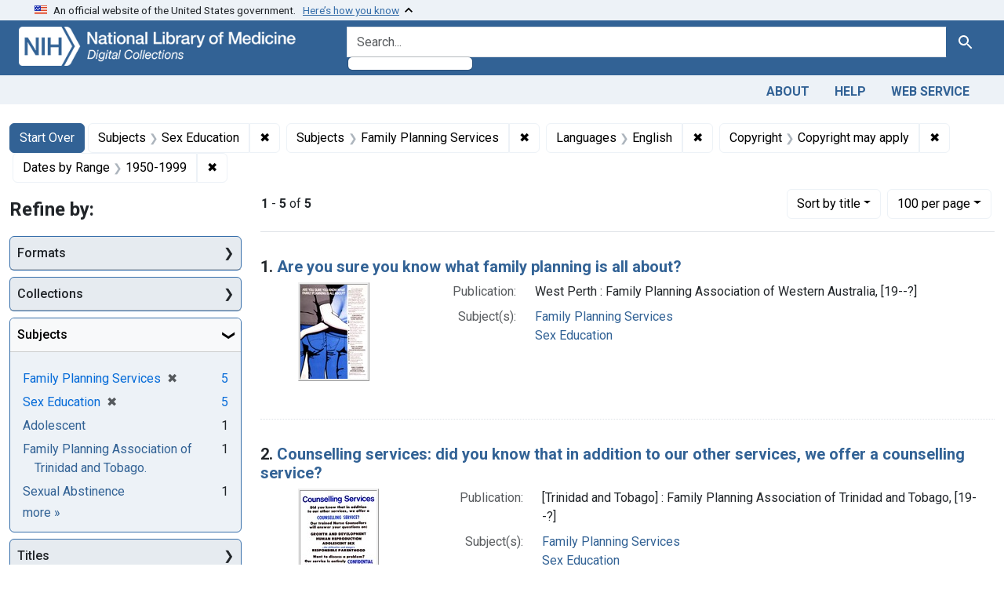

--- FILE ---
content_type: text/html; charset=utf-8
request_url: https://collections.nlm.nih.gov/?f%5Bdrep2.language%5D%5B%5D=English&f%5Bdrep2.rightsFacet%5D%5B%5D=Copyright+may+apply&f%5Bdrep2.subjectAggregate%5D%5B%5D=Sex+Education&f%5Bdrep2.subjectAggregate%5D%5B%5D=Family+Planning+Services&f%5BdrepX.yearStartInt%5D%5B%5D=1900&f%5Bexample_query_facet_field%5D%5B%5D=years_1950&per_page=100&sort=drep3.titleSortForm+asc
body_size: 63863
content:

<!DOCTYPE html>
<html class="no-js" lang="en">
  <head>
    <meta charset="utf-8">
    <meta http-equiv="Content-Type" content="text/html; charset=utf-8">
    <meta name="viewport" content="width=device-width, initial-scale=1, shrink-to-fit=no">

    <title>Subjects: Sex Education and Family Planning Services / Languages: English / Copyright: Copyright may apply / Dates by Range: 1950-1999 - Digital Collections - National Library of Medicine Search Results</title>
    <script>
      document.querySelector('html').classList.remove('no-js');
    </script>
    <link href="https://collections.nlm.nih.gov/catalog/opensearch.xml" title="Digital Collections - National Library of Medicine" type="application/opensearchdescription+xml" rel="search" />
    <link rel="icon" type="image/x-icon" href="/assets/favicon-b8c01de62c74f0e46699ba411684c7102e20d583c37508a74752f5a737bd2a5c.ico" />
    <link rel="stylesheet" href="/assets/application-624872d75f01824887c553dc7f60b048da745266d14aa4fd754b4ca320e60de9.css" media="all" data-turbo-track="reload" />
      <script type="importmap" data-turbo-track="reload">{
  "imports": {
    "application": "/assets/application-1c4b701ec375046d9dcd62cbb577df29fd0bcd06fb8f2e5d3da4edef1f0b76e4.js",
    "@hotwired/turbo-rails": "/assets/turbo.min-c85b4c5406dd49df1f63e03a5b07120d39cc3e33bc2448f5e926b80514f9dfc8.js",
    "@hotwired/stimulus": "/assets/stimulus.min-dd364f16ec9504dfb72672295637a1c8838773b01c0b441bd41008124c407894.js",
    "@hotwired/stimulus-loading": "/assets/stimulus-loading-3576ce92b149ad5d6959438c6f291e2426c86df3b874c525b30faad51b0d96b3.js",
    "@github/auto-complete-element": "https://cdn.skypack.dev/@github/auto-complete-element",
    "@popperjs/core": "https://ga.jspm.io/npm:@popperjs/core@2.11.6/dist/umd/popper.min.js",
    "bootstrap": "https://ga.jspm.io/npm:bootstrap@5.2.2/dist/js/bootstrap.js",
    "chart.js": "https://ga.jspm.io/npm:chart.js@4.2.0/dist/chart.js",
    "@kurkle/color": "https://ga.jspm.io/npm:@kurkle/color@0.3.2/dist/color.esm.js",
    "blacklight/bookmark_toggle": "/assets/blacklight/bookmark_toggle-97b6e8357b4b80f49f7978d752d5b6e7e7f728fe9415742ab71b74418d689fad.js",
    "blacklight/button_focus": "/assets/blacklight/button_focus-9e15a08a7a1886d78f54ed5d25655a8a07a535dcdd4de584da5c6c6d47e4188c.js",
    "blacklight/checkbox_submit": "/assets/blacklight/checkbox_submit-7487e8aab30e3b1509ab58ee473b9a886d755332ade14642ecd98b4cff0c72ef.js",
    "blacklight/core": "/assets/blacklight/core-65db34d8f13f026bcc00abf2dc79a6d61c981f588e6e43b8ea002108656b0ae2.js",
    "blacklight": "/assets/blacklight/index-267e64c5525f71bbc998c7dcc67340a3a40ae3464988e067f0a65d7a8f5f58b3.js",
    "blacklight/modal": "/assets/blacklight/modal-68610e6a319400c036afd544e8c05c9d5cf1b64c06ec2f06c0e94e3952366553.js",
    "blacklight/modalForm": "/assets/blacklight/modalForm-02d8c117d37bf34110a491a76d0889980cb960ebfe1c1c2445e9de64e8637fee.js",
    "blacklight/search_context": "/assets/blacklight/search_context-73898e17aacbe00701917cb30c8edf9f3294ca3fa857f99e393bde1000dc4984.js",
    "blacklight-range-limit": "/assets/blacklight-range-limit/index-c720a19fcc320a3b6c8c7d971ec8b00fd470d7478346681356d611777b93f295.js",
    "controllers/application": "/assets/controllers/application-368d98631bccbf2349e0d4f8269afb3fe9625118341966de054759d96ea86c7e.js",
    "controllers/hello_controller": "/assets/controllers/hello_controller-549135e8e7c683a538c3d6d517339ba470fcfb79d62f738a0a089ba41851a554.js",
    "controllers": "/assets/controllers/index-2db729dddcc5b979110e98de4b6720f83f91a123172e87281d5a58410fc43806.js"
  }
}</script>
<link rel="modulepreload" href="/assets/application-1c4b701ec375046d9dcd62cbb577df29fd0bcd06fb8f2e5d3da4edef1f0b76e4.js">
<link rel="modulepreload" href="/assets/turbo.min-c85b4c5406dd49df1f63e03a5b07120d39cc3e33bc2448f5e926b80514f9dfc8.js">
<link rel="modulepreload" href="/assets/stimulus.min-dd364f16ec9504dfb72672295637a1c8838773b01c0b441bd41008124c407894.js">
<link rel="modulepreload" href="/assets/stimulus-loading-3576ce92b149ad5d6959438c6f291e2426c86df3b874c525b30faad51b0d96b3.js">
<link rel="modulepreload" href="https://cdn.skypack.dev/@github/auto-complete-element">
<link rel="modulepreload" href="https://ga.jspm.io/npm:@popperjs/core@2.11.6/dist/umd/popper.min.js">
<link rel="modulepreload" href="https://ga.jspm.io/npm:bootstrap@5.2.2/dist/js/bootstrap.js">
<link rel="modulepreload" href="https://ga.jspm.io/npm:chart.js@4.2.0/dist/chart.js">
<link rel="modulepreload" href="https://ga.jspm.io/npm:@kurkle/color@0.3.2/dist/color.esm.js">
<link rel="modulepreload" href="/assets/blacklight/bookmark_toggle-97b6e8357b4b80f49f7978d752d5b6e7e7f728fe9415742ab71b74418d689fad.js">
<link rel="modulepreload" href="/assets/blacklight/button_focus-9e15a08a7a1886d78f54ed5d25655a8a07a535dcdd4de584da5c6c6d47e4188c.js">
<link rel="modulepreload" href="/assets/blacklight/checkbox_submit-7487e8aab30e3b1509ab58ee473b9a886d755332ade14642ecd98b4cff0c72ef.js">
<link rel="modulepreload" href="/assets/blacklight/core-65db34d8f13f026bcc00abf2dc79a6d61c981f588e6e43b8ea002108656b0ae2.js">
<link rel="modulepreload" href="/assets/blacklight/index-267e64c5525f71bbc998c7dcc67340a3a40ae3464988e067f0a65d7a8f5f58b3.js">
<link rel="modulepreload" href="/assets/blacklight/modal-68610e6a319400c036afd544e8c05c9d5cf1b64c06ec2f06c0e94e3952366553.js">
<link rel="modulepreload" href="/assets/blacklight/modalForm-02d8c117d37bf34110a491a76d0889980cb960ebfe1c1c2445e9de64e8637fee.js">
<link rel="modulepreload" href="/assets/blacklight/search_context-73898e17aacbe00701917cb30c8edf9f3294ca3fa857f99e393bde1000dc4984.js">
<link rel="modulepreload" href="/assets/blacklight-range-limit/index-c720a19fcc320a3b6c8c7d971ec8b00fd470d7478346681356d611777b93f295.js">
<link rel="modulepreload" href="/assets/controllers/application-368d98631bccbf2349e0d4f8269afb3fe9625118341966de054759d96ea86c7e.js">
<link rel="modulepreload" href="/assets/controllers/hello_controller-549135e8e7c683a538c3d6d517339ba470fcfb79d62f738a0a089ba41851a554.js">
<link rel="modulepreload" href="/assets/controllers/index-2db729dddcc5b979110e98de4b6720f83f91a123172e87281d5a58410fc43806.js">
<script type="module">import "application"</script>
    <script src="https://code.jquery.com/jquery-3.7.1.min.js"></script>
    <meta name="csrf-param" content="authenticity_token" />
<meta name="csrf-token" content="hPi9A1icWks9Jv-xIqaiVcdkkHKiVe9RE0Rgp_iVH_1DN9chugYkDPMOlpSjXBHQLtORcUSbacI2D0SpgVPkjQ" />
      <meta name="totalResults" content="5" />
<meta name="startIndex" content="0" />
<meta name="itemsPerPage" content="100" />

  <link rel="alternate" type="application/rss+xml" title="RSS for results" href="/catalog.rss?f%5Bdrep2.language%5D%5B%5D=English&amp;f%5Bdrep2.rightsFacet%5D%5B%5D=Copyright+may+apply&amp;f%5Bdrep2.subjectAggregate%5D%5B%5D=Sex+Education&amp;f%5Bdrep2.subjectAggregate%5D%5B%5D=Family+Planning+Services&amp;f%5Bexample_query_facet_field%5D%5B%5D=years_1950&amp;per_page=100&amp;sort=drep3.titleSortForm+asc" />
  <link rel="alternate" type="application/atom+xml" title="Atom for results" href="/catalog.atom?f%5Bdrep2.language%5D%5B%5D=English&amp;f%5Bdrep2.rightsFacet%5D%5B%5D=Copyright+may+apply&amp;f%5Bdrep2.subjectAggregate%5D%5B%5D=Sex+Education&amp;f%5Bdrep2.subjectAggregate%5D%5B%5D=Family+Planning+Services&amp;f%5Bexample_query_facet_field%5D%5B%5D=years_1950&amp;per_page=100&amp;sort=drep3.titleSortForm+asc" />
  <link rel="alternate" type="application/json" title="JSON" href="/catalog.json?f%5Bdrep2.language%5D%5B%5D=English&amp;f%5Bdrep2.rightsFacet%5D%5B%5D=Copyright+may+apply&amp;f%5Bdrep2.subjectAggregate%5D%5B%5D=Sex+Education&amp;f%5Bdrep2.subjectAggregate%5D%5B%5D=Family+Planning+Services&amp;f%5Bexample_query_facet_field%5D%5B%5D=years_1950&amp;per_page=100&amp;sort=drep3.titleSortForm+asc" />


	<!-- Google Tag Manager -->
	<script>(function(w,d,s,l,i){w[l]=w[l]||[];w[l].push({'gtm.start': new Date().getTime(),event:'gtm.js'});var f=d.getElementsByTagName(s)[0], j=d.createElement(s),dl=l!='dataLayer'?'&l='+l:'';j.async=true;j.src='//www.googletagmanager.com/gtm.js?id='+i+dl;f.parentNode.insertBefore(j,f);})(window,document,'script','dataLayer','GTM-MT6MLL');</script>
	<!-- End Google Tag Manager -->
	
	<!-- json Structured Metadata -->
	
  </head>
  <body class="blacklight-catalog blacklight-catalog-index">
	<!-- Google Tag Manager -->
	<noscript><iframe src="//www.googletagmanager.com/ns.html?id=GTM-MT6MLL" height="0" width="0" style="display:none;visibility:hidden" title="googletagmanager"></iframe></noscript>
	<!-- End Google Tag Manager -->
    <nav id="skip-link" role="navigation" aria-label="Skip links">
      <a class="element-invisible element-focusable rounded-bottom py-2 px-3" data-turbolinks="false" href="#search_field">Skip to search</a>
      <a class="element-invisible element-focusable rounded-bottom py-2 px-3" data-turbolinks="false" href="#main-container">Skip to main content</a>
          <a class="element-invisible element-focusable rounded-bottom py-2 px-3" data-turbolinks="false" href="#documents">Skip to first result</a>

    </nav>
    <section class="govt-banner">
  <div class="container-fluid bg-secondary">
    <div class="container">
      <div class="accordion" id="uswdsbanner">
        <div class="accordion-item">
          <h2 class="accordion-header mb-0" id="headingOne">
            <button class="accordion-button shadow-none collapsed" type="button" data-bs-toggle="collapse" data-bs-target="#collapseOne" aria-expanded="true" aria-controls="collapseOne">
              <small> An official website of the United States government. &nbsp; <span class="bluelink">Here’s how you know</span></small>
            </button>
          </h2>
          <div id="collapseOne" class="accordion-collapse collapse" aria-labelledby="headingOne" data-bs-parent="#uswdsbanner">
            <div class="accordion-body">
              <div class="row">
                <div class="col-lg-6 col-md-12 col-12">
                  <p>
                    <img src="/icon-dot-gov.svg" class="img-fluid float-start pe-2 pb-4" alt="Govt building">
                    <strong>Official websites use .gov</strong>
                    <br> A <strong>.gov </strong>website belongs to an official government organization in the United States.
                  </p>
                </div>
                <div class="col-lg-6 col-md-12 col-12">
                  <p>
                    <img src="/icon-https.svg" class="img-fluid float-start pe-2 pb-4" alt="Secure accsess">
                    <strong>Secure .gov websites use HTTPS</strong>
                    <br> A <strong>lock ( <span class="icon-lock">
                        <svg xmlns="http://www.w3.org/2000/svg" width="14" height="16" viewBox="0 0 52 64" class="usa-banner__lock-image" role="img" aria-labelledby="banner-lock-title-default banner-lock-description-default" focusable="false">
                          <title id="banner-lock-title-default">Lock</title>
                          <desc id="banner-lock-description-default">A locked padlock</desc>
                          <path fill="#000000" fill-rule="evenodd" d="M26 0c10.493 0 19 8.507 19 19v9h3a4 4 0 0 1 4 4v28a4 4 0 0 1-4 4H4a4 4 0 0 1-4-4V32a4 4 0 0 1 4-4h3v-9C7 8.507 15.507 0 26 0zm0 8c-5.979 0-10.843 4.77-10.996 10.712L15 19v9h22v-9c0-6.075-4.925-11-11-11z" />
                        </svg>
                      </span> ) </strong> or <strong>https://</strong> means you’ve safely connected to the .gov website. Share sensitive information only on official, secure websites.
                  </p>
                </div>
              </div>
            </div>
          </div>
        </div>
      </div>
    </div>
  </div>
</section>

<div class="container-fluid bg-primary">
  <div class="container branding">	
    <div class="row py-2">
      <div class="col-lg-4 col-md-5 mb-1">
        <a href="/" id="anch_0"><img src="/images/digital_collections_white.png" class="img-fluid" alt="NLM Digital Collections"></a>
      </div>
      <div class="col-lg-8 col-md-7 ">
        <form class="search-query-form" action="https://collections.nlm.nih.gov/" accept-charset="UTF-8" method="get">
  <input type="hidden" name="per_page" value="100" autocomplete="off" />
<input type="hidden" name="sort" value="drep3.titleSortForm asc" autocomplete="off" />
<input type="hidden" name="f[drep2.subjectAggregate][]" value="Sex Education" autocomplete="off" />
<input type="hidden" name="f[drep2.subjectAggregate][]" value="Family Planning Services" autocomplete="off" />
<input type="hidden" name="f[drep2.language][]" value="English" autocomplete="off" />
<input type="hidden" name="f[drep2.rightsFacet][]" value="Copyright may apply" autocomplete="off" />
<input type="hidden" name="f[example_query_facet_field][]" value="years_1950" autocomplete="off" />
  <div class="input-group">
    

      <input value="all_fields" autocomplete="off" type="hidden" name="search_field" id="search_field" />

    <label class="sr-only visually-hidden" for="q">search for</label>
      <auto-complete src="/catalog/suggest" for="autocomplete-popup" class="search-autocomplete-wrapper">
        <input placeholder="Search..." class="search-q q form-control rounded-left" aria-label="search for" aria-autocomplete="list" aria-controls="autocomplete-popup" type="search" name="q" id="q" />
        <ul id="autocomplete-popup" role="listbox" aria-label="search for"></ul>
      </auto-complete>

    
    <button class="btn btn-primary search-btn" type="submit" id="search"><span class="visually-hidden-sm me-sm-1 submit-search-text">Search</span><span class="blacklight-icons blacklight-icons-"><svg xmlns="http://www.w3.org/2000/svg" fill="currentColor" aria-hidden="true" width="24" height="24" viewBox="0 0 24 24">
  <path fill="none" d="M0 0h24v24H0V0z"/><path d="M15.5 14h-.79l-.28-.27C15.41 12.59 16 11.11 16 9.5 16 5.91 13.09 3 9.5 3S3 5.91 3 9.5 5.91 16 9.5 16c1.61 0 3.09-.59 4.23-1.57l.27.28v.79l5 4.99L20.49 19l-4.99-5zm-6 0C7.01 14 5 11.99 5 9.5S7.01 5 9.5 5 14 7.01 14 9.5 11.99 14 9.5 14z"/>
</svg>
</span></button>
  </div>
</form>

      </div>
    </div>
  </div>
</div>

<div class="container-fluid bg-secondary">
  <div class="container">
	<nav class="navbar navbar-expand navbar-light p-1">
      <ul class="navbar-nav ms-auto">
        <li class="nav-item"><a class="nav-link" href="/about">About</a></li>
        <li class="nav-item"><a class="nav-link" href="/help">Help</a></li>
        <li class="nav-item"><a class="nav-link" href="/web_service">Web Service</a></li>
      </ul>
    </nav>
  </div>  
</div>

    <main id="main-container" class="container mt-4" role="main" aria-label="Main content">
        <h1 class="sr-only visually-hidden top-content-title">Search</h1>


  <div id="appliedParams" class="clearfix constraints-container">
    <h2 class="sr-only visually-hidden">Search Constraints</h2>

  <a class="catalog_startOverLink btn btn-primary" href="/">Start Over</a>

    <span class="constraints-label sr-only visually-hidden">You searched for:</span>
    

    <span class="btn-group applied-filter constraint filter filter-drep2-subjectaggregate">
  <span class="constraint-value btn btn-outline-secondary">
      <span class="filter-name">Subjects</span>
      <span class="filter-value" title="Sex Education">Sex Education</span>
  </span>
    <a class="btn btn-outline-secondary remove" href="https://collections.nlm.nih.gov/?f%5Bdrep2.language%5D%5B%5D=English&amp;f%5Bdrep2.rightsFacet%5D%5B%5D=Copyright+may+apply&amp;f%5Bdrep2.subjectAggregate%5D%5B%5D=Family+Planning+Services&amp;f%5Bexample_query_facet_field%5D%5B%5D=years_1950&amp;per_page=100&amp;sort=drep3.titleSortForm+asc">
      <span class="remove-icon" aria-hidden="true">✖</span>
      <span class="sr-only visually-hidden">
        Remove constraint Subjects: Sex Education
      </span>
</a></span>

<span class="btn-group applied-filter constraint filter filter-drep2-subjectaggregate">
  <span class="constraint-value btn btn-outline-secondary">
      <span class="filter-name">Subjects</span>
      <span class="filter-value" title="Family Planning Services">Family Planning Services</span>
  </span>
    <a class="btn btn-outline-secondary remove" href="https://collections.nlm.nih.gov/?f%5Bdrep2.language%5D%5B%5D=English&amp;f%5Bdrep2.rightsFacet%5D%5B%5D=Copyright+may+apply&amp;f%5Bdrep2.subjectAggregate%5D%5B%5D=Sex+Education&amp;f%5Bexample_query_facet_field%5D%5B%5D=years_1950&amp;per_page=100&amp;sort=drep3.titleSortForm+asc">
      <span class="remove-icon" aria-hidden="true">✖</span>
      <span class="sr-only visually-hidden">
        Remove constraint Subjects: Family Planning Services
      </span>
</a></span>

<span class="btn-group applied-filter constraint filter filter-drep2-language">
  <span class="constraint-value btn btn-outline-secondary">
      <span class="filter-name">Languages</span>
      <span class="filter-value" title="English">English</span>
  </span>
    <a class="btn btn-outline-secondary remove" href="https://collections.nlm.nih.gov/?f%5Bdrep2.rightsFacet%5D%5B%5D=Copyright+may+apply&amp;f%5Bdrep2.subjectAggregate%5D%5B%5D=Sex+Education&amp;f%5Bdrep2.subjectAggregate%5D%5B%5D=Family+Planning+Services&amp;f%5Bexample_query_facet_field%5D%5B%5D=years_1950&amp;per_page=100&amp;sort=drep3.titleSortForm+asc">
      <span class="remove-icon" aria-hidden="true">✖</span>
      <span class="sr-only visually-hidden">
        Remove constraint Languages: English
      </span>
</a></span>

<span class="btn-group applied-filter constraint filter filter-drep2-rightsfacet">
  <span class="constraint-value btn btn-outline-secondary">
      <span class="filter-name">Copyright</span>
      <span class="filter-value" title="Copyright may apply">Copyright may apply</span>
  </span>
    <a class="btn btn-outline-secondary remove" href="https://collections.nlm.nih.gov/?f%5Bdrep2.language%5D%5B%5D=English&amp;f%5Bdrep2.subjectAggregate%5D%5B%5D=Sex+Education&amp;f%5Bdrep2.subjectAggregate%5D%5B%5D=Family+Planning+Services&amp;f%5Bexample_query_facet_field%5D%5B%5D=years_1950&amp;per_page=100&amp;sort=drep3.titleSortForm+asc">
      <span class="remove-icon" aria-hidden="true">✖</span>
      <span class="sr-only visually-hidden">
        Remove constraint Copyright: Copyright may apply
      </span>
</a></span>

<span class="btn-group applied-filter constraint filter filter-example_query_facet_field">
  <span class="constraint-value btn btn-outline-secondary">
      <span class="filter-name">Dates by Range</span>
      <span class="filter-value" title="1950-1999">1950-1999</span>
  </span>
    <a class="btn btn-outline-secondary remove" href="https://collections.nlm.nih.gov/?f%5Bdrep2.language%5D%5B%5D=English&amp;f%5Bdrep2.rightsFacet%5D%5B%5D=Copyright+may+apply&amp;f%5Bdrep2.subjectAggregate%5D%5B%5D=Sex+Education&amp;f%5Bdrep2.subjectAggregate%5D%5B%5D=Family+Planning+Services&amp;per_page=100&amp;sort=drep3.titleSortForm+asc">
      <span class="remove-icon" aria-hidden="true">✖</span>
      <span class="sr-only visually-hidden">
        Remove constraint Dates by Range: 1950-1999
      </span>
</a></span>



</div>



      <div class="row">
  <div class="col-md-12">
    <div id="main-flashes">
      <div class="flash_messages">
    
    
    
    
</div>

    </div>
  </div>
</div>


      <div class="row">
            <section id="content" class="col-lg-9 order-last" aria-label="search results">
        





<div id="sortAndPerPage" class="sort-pagination d-md-flex justify-content-between" role="navigation" aria-label="Results navigation">
  <section class="paginate-section">
      <div class="page-links">
      <span class="page-entries">
        <strong>1</strong> - <strong>5</strong> of <strong>5</strong>
      </span>
    </div> 

</section>

  <div class="search-widgets">
        <div id="sort-dropdown" class="btn-group sort-dropdown">
  <button name="button" type="submit" class="btn btn-outline-secondary dropdown-toggle" aria-expanded="false" data-toggle="dropdown" data-bs-toggle="dropdown">Sort<span class="d-none d-sm-inline"> by title</span><span class="caret"></span></button>

  <div class="dropdown-menu" role="menu">
      <a class="dropdown-item " role="menuitem" href="/?f%5Bdrep2.language%5D%5B%5D=English&amp;f%5Bdrep2.rightsFacet%5D%5B%5D=Copyright+may+apply&amp;f%5Bdrep2.subjectAggregate%5D%5B%5D=Sex+Education&amp;f%5Bdrep2.subjectAggregate%5D%5B%5D=Family+Planning+Services&amp;f%5Bexample_query_facet_field%5D%5B%5D=years_1950&amp;per_page=100&amp;sort=score+desc">relevance</a>
      <a class="dropdown-item active" role="menuitem" aria-current="page" href="/?f%5Bdrep2.language%5D%5B%5D=English&amp;f%5Bdrep2.rightsFacet%5D%5B%5D=Copyright+may+apply&amp;f%5Bdrep2.subjectAggregate%5D%5B%5D=Sex+Education&amp;f%5Bdrep2.subjectAggregate%5D%5B%5D=Family+Planning+Services&amp;f%5Bexample_query_facet_field%5D%5B%5D=years_1950&amp;per_page=100&amp;sort=drep3.titleSortForm+asc">title</a>
  </div>
</div>



        <span class="sr-only visually-hidden">Number of results to display per page</span>
  <div id="per_page-dropdown" class="btn-group per_page-dropdown">
  <button name="button" type="submit" class="btn btn-outline-secondary dropdown-toggle" aria-expanded="false" data-toggle="dropdown" data-bs-toggle="dropdown">100<span class="sr-only visually-hidden"> per page</span><span class="d-none d-sm-inline"> per page</span><span class="caret"></span></button>

  <div class="dropdown-menu" role="menu">
      <a class="dropdown-item " role="menuitem" href="/?f%5Bdrep2.language%5D%5B%5D=English&amp;f%5Bdrep2.rightsFacet%5D%5B%5D=Copyright+may+apply&amp;f%5Bdrep2.subjectAggregate%5D%5B%5D=Sex+Education&amp;f%5Bdrep2.subjectAggregate%5D%5B%5D=Family+Planning+Services&amp;f%5Bexample_query_facet_field%5D%5B%5D=years_1950&amp;per_page=10&amp;sort=drep3.titleSortForm+asc">10<span class="sr-only visually-hidden"> per page</span></a>
      <a class="dropdown-item " role="menuitem" href="/?f%5Bdrep2.language%5D%5B%5D=English&amp;f%5Bdrep2.rightsFacet%5D%5B%5D=Copyright+may+apply&amp;f%5Bdrep2.subjectAggregate%5D%5B%5D=Sex+Education&amp;f%5Bdrep2.subjectAggregate%5D%5B%5D=Family+Planning+Services&amp;f%5Bexample_query_facet_field%5D%5B%5D=years_1950&amp;per_page=20&amp;sort=drep3.titleSortForm+asc">20<span class="sr-only visually-hidden"> per page</span></a>
      <a class="dropdown-item " role="menuitem" href="/?f%5Bdrep2.language%5D%5B%5D=English&amp;f%5Bdrep2.rightsFacet%5D%5B%5D=Copyright+may+apply&amp;f%5Bdrep2.subjectAggregate%5D%5B%5D=Sex+Education&amp;f%5Bdrep2.subjectAggregate%5D%5B%5D=Family+Planning+Services&amp;f%5Bexample_query_facet_field%5D%5B%5D=years_1950&amp;per_page=50&amp;sort=drep3.titleSortForm+asc">50<span class="sr-only visually-hidden"> per page</span></a>
      <a class="dropdown-item active" role="menuitem" aria-current="page" href="/?f%5Bdrep2.language%5D%5B%5D=English&amp;f%5Bdrep2.rightsFacet%5D%5B%5D=Copyright+may+apply&amp;f%5Bdrep2.subjectAggregate%5D%5B%5D=Sex+Education&amp;f%5Bdrep2.subjectAggregate%5D%5B%5D=Family+Planning+Services&amp;f%5Bexample_query_facet_field%5D%5B%5D=years_1950&amp;per_page=100&amp;sort=drep3.titleSortForm+asc">100<span class="sr-only visually-hidden"> per page</span></a>
  </div>
</div>


      

</div>
</div>


<h2 class="sr-only visually-hidden">Search Results</h2>

  <div id="documents" class="documents-list">
  <article data-document-id="nlm-nlmuid-101455003-img" data-document-counter="1" itemscope="itemscope" itemtype="http://schema.org/Thing" class="document document-position-1">
  
    <div class="document-main-section">
      <header class="documentHeader row">
  <h3 class="index_title document-title-heading col">

    <span class="document-counter">1. </span><a data-context-href="/catalog/nlm:nlmuid-101455003-img/track?counter=1&amp;document_id=nlm%3Anlmuid-101455003-img&amp;per_page=100&amp;search_id=1820211" data-context-method="post" itemprop="name" href="/catalog/nlm:nlmuid-101455003-img">Are you sure you know what family planning is all about?</a>
</h3>
    
</header>

      
  <div class="document-thumbnail">
    <a data-context-href="/catalog/nlm:nlmuid-101455003-img/track?counter=1&amp;document_id=nlm%3Anlmuid-101455003-img&amp;per_page=100&amp;search_id=1820211" data-context-method="post" aria-hidden="true" tabindex="-1" href="/catalog/nlm:nlmuid-101455003-img"><img alt="nlm:nlmuid-101455003-img" src="/thumb/nlm:nlmuid-101455003-img" /></a>
  </div>

      
      
      
<dl class="document-metadata dl-invert row">    <dt class="blacklight-drep2-pubconcat col-md-3">    Publication:
</dt>
  <dd class="col-md-9 blacklight-drep2-pubconcat">    West Perth : Family Planning Association of Western Australia, [19--?]
</dd>

    <dt class="blacklight-drep2-subjectaggregate col-md-3">    Subject(s):
</dt>
  <dd class="col-md-9 blacklight-drep2-subjectaggregate">    <a href="/?f%5Bdrep2.subjectAggregate%5D%5B%5D=Family+Planning+Services">Family Planning Services</a><br/><a href="/?f%5Bdrep2.subjectAggregate%5D%5B%5D=Sex+Education">Sex Education</a>
</dd>

</dl>


        
    </div>

  
</article><article data-document-id="nlm-nlmuid-101455080-img" data-document-counter="2" itemscope="itemscope" itemtype="http://schema.org/Thing" class="document document-position-2">
  
    <div class="document-main-section">
      <header class="documentHeader row">
  <h3 class="index_title document-title-heading col">

    <span class="document-counter">2. </span><a data-context-href="/catalog/nlm:nlmuid-101455080-img/track?counter=2&amp;document_id=nlm%3Anlmuid-101455080-img&amp;per_page=100&amp;search_id=1820211" data-context-method="post" itemprop="name" href="/catalog/nlm:nlmuid-101455080-img">Counselling services: did you know that in addition to our other services, we offer a counselling service?</a>
</h3>
    
</header>

      
  <div class="document-thumbnail">
    <a data-context-href="/catalog/nlm:nlmuid-101455080-img/track?counter=2&amp;document_id=nlm%3Anlmuid-101455080-img&amp;per_page=100&amp;search_id=1820211" data-context-method="post" aria-hidden="true" tabindex="-1" href="/catalog/nlm:nlmuid-101455080-img"><img alt="nlm:nlmuid-101455080-img" src="/thumb/nlm:nlmuid-101455080-img" /></a>
  </div>

      
      
      
<dl class="document-metadata dl-invert row">    <dt class="blacklight-drep2-pubconcat col-md-3">    Publication:
</dt>
  <dd class="col-md-9 blacklight-drep2-pubconcat">    [Trinidad and Tobago] : Family Planning Association of Trinidad and Tobago, [19--?]
</dd>

    <dt class="blacklight-drep2-subjectaggregate col-md-3">    Subject(s):
</dt>
  <dd class="col-md-9 blacklight-drep2-subjectaggregate">    <a href="/?f%5Bdrep2.subjectAggregate%5D%5B%5D=Family+Planning+Services">Family Planning Services</a><br/><a href="/?f%5Bdrep2.subjectAggregate%5D%5B%5D=Sex+Education">Sex Education</a><br/><a href="/?f%5Bdrep2.subjectAggregate%5D%5B%5D=Family+Planning+Association+of+Trinidad+and+Tobago.">Family Planning Association of Trinidad and Tobago.</a>
</dd>

</dl>


        
    </div>

  
</article><article data-document-id="nlm-nlmuid-101454957-img" data-document-counter="3" itemscope="itemscope" itemtype="http://schema.org/Thing" class="document document-position-3">
  
    <div class="document-main-section">
      <header class="documentHeader row">
  <h3 class="index_title document-title-heading col">

    <span class="document-counter">3. </span><a data-context-href="/catalog/nlm:nlmuid-101454957-img/track?counter=3&amp;document_id=nlm%3Anlmuid-101454957-img&amp;per_page=100&amp;search_id=1820211" data-context-method="post" itemprop="name" href="/catalog/nlm:nlmuid-101454957-img">Family planning information is important</a>
</h3>
    
</header>

      
  <div class="document-thumbnail">
    <a data-context-href="/catalog/nlm:nlmuid-101454957-img/track?counter=3&amp;document_id=nlm%3Anlmuid-101454957-img&amp;per_page=100&amp;search_id=1820211" data-context-method="post" aria-hidden="true" tabindex="-1" href="/catalog/nlm:nlmuid-101454957-img"><img alt="nlm:nlmuid-101454957-img" src="/thumb/nlm:nlmuid-101454957-img" /></a>
  </div>

      
      
      
<dl class="document-metadata dl-invert row">    <dt class="blacklight-drep2-pubconcat col-md-3">    Publication:
</dt>
  <dd class="col-md-9 blacklight-drep2-pubconcat">    Gaborone : Botswana Family Welfare Association, [19--?]
</dd>

    <dt class="blacklight-drep2-subjectaggregate col-md-3">    Subject(s):
</dt>
  <dd class="col-md-9 blacklight-drep2-subjectaggregate">    <a href="/?f%5Bdrep2.subjectAggregate%5D%5B%5D=Family+Planning+Services">Family Planning Services</a><br/><a href="/?f%5Bdrep2.subjectAggregate%5D%5B%5D=Adolescent">Adolescent</a><br/><a href="/?f%5Bdrep2.subjectAggregate%5D%5B%5D=Sex+Education">Sex Education</a><br/><a href="/?f%5Bdrep2.subjectAggregate%5D%5B%5D=Sexual+Abstinence">Sexual Abstinence</a>
</dd>

</dl>


        
    </div>

  
</article><article data-document-id="nlm-nlmuid-101454833-img" data-document-counter="4" itemscope="itemscope" itemtype="http://schema.org/Thing" class="document document-position-4">
  
    <div class="document-main-section">
      <header class="documentHeader row">
  <h3 class="index_title document-title-heading col">

    <span class="document-counter">4. </span><a data-context-href="/catalog/nlm:nlmuid-101454833-img/track?counter=4&amp;document_id=nlm%3Anlmuid-101454833-img&amp;per_page=100&amp;search_id=1820211" data-context-method="post" itemprop="name" href="/catalog/nlm:nlmuid-101454833-img">Family planning: get the facts from the right source</a>
</h3>
    
</header>

      
  <div class="document-thumbnail">
    <a data-context-href="/catalog/nlm:nlmuid-101454833-img/track?counter=4&amp;document_id=nlm%3Anlmuid-101454833-img&amp;per_page=100&amp;search_id=1820211" data-context-method="post" aria-hidden="true" tabindex="-1" href="/catalog/nlm:nlmuid-101454833-img"><img alt="nlm:nlmuid-101454833-img" src="/thumb/nlm:nlmuid-101454833-img" /></a>
  </div>

      
      
      
<dl class="document-metadata dl-invert row">    <dt class="blacklight-drep2-pubconcat col-md-3">    Publication:
</dt>
  <dd class="col-md-9 blacklight-drep2-pubconcat">    [Cameroon : s.n., 19--?]
</dd>

    <dt class="blacklight-drep2-subjectaggregate col-md-3">    Subject(s):
</dt>
  <dd class="col-md-9 blacklight-drep2-subjectaggregate">    <a href="/?f%5Bdrep2.subjectAggregate%5D%5B%5D=Family+Planning+Services">Family Planning Services</a><br/><a href="/?f%5Bdrep2.subjectAggregate%5D%5B%5D=Sex+Education">Sex Education</a>
</dd>

</dl>


        
    </div>

  
</article><article data-document-id="nlm-nlmuid-101454700-img" data-document-counter="5" itemscope="itemscope" itemtype="http://schema.org/Thing" class="document document-position-5">
  
    <div class="document-main-section">
      <header class="documentHeader row">
  <h3 class="index_title document-title-heading col">

    <span class="document-counter">5. </span><a data-context-href="/catalog/nlm:nlmuid-101454700-img/track?counter=5&amp;document_id=nlm%3Anlmuid-101454700-img&amp;per_page=100&amp;search_id=1820211" data-context-method="post" itemprop="name" href="/catalog/nlm:nlmuid-101454700-img">Sasa una uwezo wa kujikinga</a>
</h3>
    
</header>

      
  <div class="document-thumbnail">
    <a data-context-href="/catalog/nlm:nlmuid-101454700-img/track?counter=5&amp;document_id=nlm%3Anlmuid-101454700-img&amp;per_page=100&amp;search_id=1820211" data-context-method="post" aria-hidden="true" tabindex="-1" href="/catalog/nlm:nlmuid-101454700-img"><img alt="nlm:nlmuid-101454700-img" src="/thumb/nlm:nlmuid-101454700-img" /></a>
  </div>

      
      
      
<dl class="document-metadata dl-invert row">    <dt class="blacklight-drep2-pubconcat col-md-3">    Publication:
</dt>
  <dd class="col-md-9 blacklight-drep2-pubconcat">    Kenya : Family Planning Association of Kenya, [19--?]
</dd>

    <dt class="blacklight-drep2-subjectaggregate col-md-3">    Subject(s):
</dt>
  <dd class="col-md-9 blacklight-drep2-subjectaggregate">    <a href="/?f%5Bdrep2.subjectAggregate%5D%5B%5D=Family+Planning+Services">Family Planning Services</a><br/><a href="/?f%5Bdrep2.subjectAggregate%5D%5B%5D=Single-Use+Internal+Condom">Single-Use Internal Condom</a><br/><a href="/?f%5Bdrep2.subjectAggregate%5D%5B%5D=Sex+Education">Sex Education</a>
</dd>

</dl>


        
    </div>

  
</article>
</div>





    </section>

    <section id="sidebar" class="page-sidebar col-lg-3 order-first" aria-label="limit your search">
            <div id="facets" class="facets sidenav facets-toggleable-md">
  <div class="facets-header">
    <h2 class="facets-heading">Refine by:</h2>

    <button class="navbar-toggler navbar-toggler-right" type="button" data-toggle="collapse" data-target="#facet-panel-collapse" data-bs-toggle="collapse" data-bs-target="#facet-panel-collapse" aria-controls="facet-panel-collapse" aria-expanded="false" aria-label="Toggle facets">
      <span data-show-label>Show facets</span>
      <span data-hide-label>Hide facets</span>
</button>  </div>

  <div id="facet-panel-collapse" class="facets-collapse collapse">
          <div class="card facet-limit blacklight-drep2.format ">
  <h3 class="card-header p-0 facet-field-heading" id="facet-drep2-format-header">
    <button
      type="button"
      class="btn w-100 d-block btn-block p-2 text-start text-left collapse-toggle collapsed"
      data-toggle="collapse"
      data-bs-toggle="collapse"
      data-target="#facet-drep2-format"
      data-bs-target="#facet-drep2-format"
      aria-expanded="false"
    >
          Formats

    </button>
  </h3>
  <div id="facet-drep2-format" aria-labelledby="facet-drep2-format-header" class="panel-collapse facet-content collapse ">
    <div class="card-body">
          
    <ul class="facet-values list-unstyled">
      <li><span class="facet-label"><a class="facet-select" rel="nofollow" href="/?f%5Bdrep2.format%5D%5B%5D=Still+image&amp;f%5Bdrep2.language%5D%5B%5D=English&amp;f%5Bdrep2.rightsFacet%5D%5B%5D=Copyright+may+apply&amp;f%5Bdrep2.subjectAggregate%5D%5B%5D=Sex+Education&amp;f%5Bdrep2.subjectAggregate%5D%5B%5D=Family+Planning+Services&amp;f%5Bexample_query_facet_field%5D%5B%5D=years_1950&amp;per_page=100&amp;sort=drep3.titleSortForm+asc">Still image</a></span><span class="facet-count">5</span></li>
    </ul>


    </div>
  </div>
</div>
<div class="card facet-limit blacklight-drep2.isMemberOfCollection ">
  <h3 class="card-header p-0 facet-field-heading" id="facet-drep2-ismemberofcollection-header">
    <button
      type="button"
      class="btn w-100 d-block btn-block p-2 text-start text-left collapse-toggle collapsed"
      data-toggle="collapse"
      data-bs-toggle="collapse"
      data-target="#facet-drep2-ismemberofcollection"
      data-bs-target="#facet-drep2-ismemberofcollection"
      aria-expanded="false"
    >
          Collections

    </button>
  </h3>
  <div id="facet-drep2-ismemberofcollection" aria-labelledby="facet-drep2-ismemberofcollection-header" class="panel-collapse facet-content collapse ">
    <div class="card-body">
          
    <ul class="facet-values list-unstyled">
      <li><span class="facet-label"><a class="facet-select" rel="nofollow" href="/?f%5Bdrep2.isMemberOfCollection%5D%5B%5D=DREPIHM&amp;f%5Bdrep2.language%5D%5B%5D=English&amp;f%5Bdrep2.rightsFacet%5D%5B%5D=Copyright+may+apply&amp;f%5Bdrep2.subjectAggregate%5D%5B%5D=Sex+Education&amp;f%5Bdrep2.subjectAggregate%5D%5B%5D=Family+Planning+Services&amp;f%5Bexample_query_facet_field%5D%5B%5D=years_1950&amp;per_page=100&amp;sort=drep3.titleSortForm+asc">Images from the History of Medicine (IHM)</a></span><span class="facet-count">5</span></li>
    </ul>


    </div>
  </div>
</div>
<div class="card facet-limit blacklight-drep2.subjectAggregate facet-limit-active">
  <h3 class="card-header p-0 facet-field-heading" id="facet-drep2-subjectaggregate-header">
    <button
      type="button"
      class="btn w-100 d-block btn-block p-2 text-start text-left collapse-toggle "
      data-toggle="collapse"
      data-bs-toggle="collapse"
      data-target="#facet-drep2-subjectaggregate"
      data-bs-target="#facet-drep2-subjectaggregate"
      aria-expanded="true"
    >
          Subjects

    </button>
  </h3>
  <div id="facet-drep2-subjectaggregate" aria-labelledby="facet-drep2-subjectaggregate-header" class="panel-collapse facet-content collapse show">
    <div class="card-body">
          
    <ul class="facet-values list-unstyled">
      <li><span class="facet-label"><span class="selected">Family Planning Services</span><a class="remove" rel="nofollow" href="https://collections.nlm.nih.gov/?f%5Bdrep2.language%5D%5B%5D=English&amp;f%5Bdrep2.rightsFacet%5D%5B%5D=Copyright+may+apply&amp;f%5Bdrep2.subjectAggregate%5D%5B%5D=Sex+Education&amp;f%5Bexample_query_facet_field%5D%5B%5D=years_1950&amp;per_page=100&amp;sort=drep3.titleSortForm+asc"><span class="remove-icon" aria-hidden="true">✖</span><span class="sr-only visually-hidden">[remove]</span></a></span><span class="selected facet-count">5</span></li><li><span class="facet-label"><span class="selected">Sex Education</span><a class="remove" rel="nofollow" href="https://collections.nlm.nih.gov/?f%5Bdrep2.language%5D%5B%5D=English&amp;f%5Bdrep2.rightsFacet%5D%5B%5D=Copyright+may+apply&amp;f%5Bdrep2.subjectAggregate%5D%5B%5D=Family+Planning+Services&amp;f%5Bexample_query_facet_field%5D%5B%5D=years_1950&amp;per_page=100&amp;sort=drep3.titleSortForm+asc"><span class="remove-icon" aria-hidden="true">✖</span><span class="sr-only visually-hidden">[remove]</span></a></span><span class="selected facet-count">5</span></li><li><span class="facet-label"><a class="facet-select" rel="nofollow" href="/?f%5Bdrep2.language%5D%5B%5D=English&amp;f%5Bdrep2.rightsFacet%5D%5B%5D=Copyright+may+apply&amp;f%5Bdrep2.subjectAggregate%5D%5B%5D=Sex+Education&amp;f%5Bdrep2.subjectAggregate%5D%5B%5D=Family+Planning+Services&amp;f%5Bdrep2.subjectAggregate%5D%5B%5D=Adolescent&amp;f%5Bexample_query_facet_field%5D%5B%5D=years_1950&amp;per_page=100&amp;sort=drep3.titleSortForm+asc">Adolescent</a></span><span class="facet-count">1</span></li><li><span class="facet-label"><a class="facet-select" rel="nofollow" href="/?f%5Bdrep2.language%5D%5B%5D=English&amp;f%5Bdrep2.rightsFacet%5D%5B%5D=Copyright+may+apply&amp;f%5Bdrep2.subjectAggregate%5D%5B%5D=Sex+Education&amp;f%5Bdrep2.subjectAggregate%5D%5B%5D=Family+Planning+Services&amp;f%5Bdrep2.subjectAggregate%5D%5B%5D=Family+Planning+Association+of+Trinidad+and+Tobago.&amp;f%5Bexample_query_facet_field%5D%5B%5D=years_1950&amp;per_page=100&amp;sort=drep3.titleSortForm+asc">Family Planning Association of Trinidad and Tobago.</a></span><span class="facet-count">1</span></li><li><span class="facet-label"><a class="facet-select" rel="nofollow" href="/?f%5Bdrep2.language%5D%5B%5D=English&amp;f%5Bdrep2.rightsFacet%5D%5B%5D=Copyright+may+apply&amp;f%5Bdrep2.subjectAggregate%5D%5B%5D=Sex+Education&amp;f%5Bdrep2.subjectAggregate%5D%5B%5D=Family+Planning+Services&amp;f%5Bdrep2.subjectAggregate%5D%5B%5D=Sexual+Abstinence&amp;f%5Bexample_query_facet_field%5D%5B%5D=years_1950&amp;per_page=100&amp;sort=drep3.titleSortForm+asc">Sexual Abstinence</a></span><span class="facet-count">1</span></li>
    </ul>


        <div class="more_facets">
          <a data-blacklight-modal="trigger" data-turbo="false" href="/catalog/facet/drep2.subjectAggregate?f%5Bdrep2.language%5D%5B%5D=English&amp;f%5Bdrep2.rightsFacet%5D%5B%5D=Copyright+may+apply&amp;f%5Bdrep2.subjectAggregate%5D%5B%5D=Sex+Education&amp;f%5Bdrep2.subjectAggregate%5D%5B%5D=Family+Planning+Services&amp;f%5Bexample_query_facet_field%5D%5B%5D=years_1950&amp;per_page=100&amp;sort=drep3.titleSortForm+asc">more <span class="sr-only visually-hidden">Subjects</span> »</a>
        </div>
    </div>
  </div>
</div>
<div class="card facet-limit blacklight-drep2.titleMain ">
  <h3 class="card-header p-0 facet-field-heading" id="facet-drep2-titlemain-header">
    <button
      type="button"
      class="btn w-100 d-block btn-block p-2 text-start text-left collapse-toggle collapsed"
      data-toggle="collapse"
      data-bs-toggle="collapse"
      data-target="#facet-drep2-titlemain"
      data-bs-target="#facet-drep2-titlemain"
      aria-expanded="false"
    >
          Titles

    </button>
  </h3>
  <div id="facet-drep2-titlemain" aria-labelledby="facet-drep2-titlemain-header" class="panel-collapse facet-content collapse ">
    <div class="card-body">
          
    <ul class="facet-values list-unstyled">
      <li><span class="facet-label"><a class="facet-select" rel="nofollow" href="/?f%5Bdrep2.language%5D%5B%5D=English&amp;f%5Bdrep2.rightsFacet%5D%5B%5D=Copyright+may+apply&amp;f%5Bdrep2.subjectAggregate%5D%5B%5D=Sex+Education&amp;f%5Bdrep2.subjectAggregate%5D%5B%5D=Family+Planning+Services&amp;f%5Bdrep2.titleMain%5D%5B%5D=Are+you+sure+you+know+what+family+planning+is+all+about%3F&amp;f%5Bexample_query_facet_field%5D%5B%5D=years_1950&amp;per_page=100&amp;sort=drep3.titleSortForm+asc">Are you sure you know what family planning is all about?</a></span><span class="facet-count">1</span></li><li><span class="facet-label"><a class="facet-select" rel="nofollow" href="/?f%5Bdrep2.language%5D%5B%5D=English&amp;f%5Bdrep2.rightsFacet%5D%5B%5D=Copyright+may+apply&amp;f%5Bdrep2.subjectAggregate%5D%5B%5D=Sex+Education&amp;f%5Bdrep2.subjectAggregate%5D%5B%5D=Family+Planning+Services&amp;f%5Bdrep2.titleMain%5D%5B%5D=Counselling+services%3A+did+you+know+that+in+addition+to+our+other+services%2C+we+offer+a+counselling+service%3F&amp;f%5Bexample_query_facet_field%5D%5B%5D=years_1950&amp;per_page=100&amp;sort=drep3.titleSortForm+asc">Counselling services: did you know that in addition to our other services, we offer a counselling service?</a></span><span class="facet-count">1</span></li><li><span class="facet-label"><a class="facet-select" rel="nofollow" href="/?f%5Bdrep2.language%5D%5B%5D=English&amp;f%5Bdrep2.rightsFacet%5D%5B%5D=Copyright+may+apply&amp;f%5Bdrep2.subjectAggregate%5D%5B%5D=Sex+Education&amp;f%5Bdrep2.subjectAggregate%5D%5B%5D=Family+Planning+Services&amp;f%5Bdrep2.titleMain%5D%5B%5D=Family+planning+information+is+important&amp;f%5Bexample_query_facet_field%5D%5B%5D=years_1950&amp;per_page=100&amp;sort=drep3.titleSortForm+asc">Family planning information is important</a></span><span class="facet-count">1</span></li><li><span class="facet-label"><a class="facet-select" rel="nofollow" href="/?f%5Bdrep2.language%5D%5B%5D=English&amp;f%5Bdrep2.rightsFacet%5D%5B%5D=Copyright+may+apply&amp;f%5Bdrep2.subjectAggregate%5D%5B%5D=Sex+Education&amp;f%5Bdrep2.subjectAggregate%5D%5B%5D=Family+Planning+Services&amp;f%5Bdrep2.titleMain%5D%5B%5D=Family+planning%3A+get+the+facts+from+the+right+source&amp;f%5Bexample_query_facet_field%5D%5B%5D=years_1950&amp;per_page=100&amp;sort=drep3.titleSortForm+asc">Family planning: get the facts from the right source</a></span><span class="facet-count">1</span></li><li><span class="facet-label"><a class="facet-select" rel="nofollow" href="/?f%5Bdrep2.language%5D%5B%5D=English&amp;f%5Bdrep2.rightsFacet%5D%5B%5D=Copyright+may+apply&amp;f%5Bdrep2.subjectAggregate%5D%5B%5D=Sex+Education&amp;f%5Bdrep2.subjectAggregate%5D%5B%5D=Family+Planning+Services&amp;f%5Bdrep2.titleMain%5D%5B%5D=Sasa+una+uwezo+wa+kujikinga&amp;f%5Bexample_query_facet_field%5D%5B%5D=years_1950&amp;per_page=100&amp;sort=drep3.titleSortForm+asc">Sasa una uwezo wa kujikinga</a></span><span class="facet-count">1</span></li>
    </ul>


    </div>
  </div>
</div>
<div class="card facet-limit blacklight-drep2.language facet-limit-active">
  <h3 class="card-header p-0 facet-field-heading" id="facet-drep2-language-header">
    <button
      type="button"
      class="btn w-100 d-block btn-block p-2 text-start text-left collapse-toggle "
      data-toggle="collapse"
      data-bs-toggle="collapse"
      data-target="#facet-drep2-language"
      data-bs-target="#facet-drep2-language"
      aria-expanded="true"
    >
          Languages

    </button>
  </h3>
  <div id="facet-drep2-language" aria-labelledby="facet-drep2-language-header" class="panel-collapse facet-content collapse show">
    <div class="card-body">
          
    <ul class="facet-values list-unstyled">
      <li><span class="facet-label"><span class="selected">English</span><a class="remove" rel="nofollow" href="https://collections.nlm.nih.gov/?f%5Bdrep2.rightsFacet%5D%5B%5D=Copyright+may+apply&amp;f%5Bdrep2.subjectAggregate%5D%5B%5D=Sex+Education&amp;f%5Bdrep2.subjectAggregate%5D%5B%5D=Family+Planning+Services&amp;f%5Bexample_query_facet_field%5D%5B%5D=years_1950&amp;per_page=100&amp;sort=drep3.titleSortForm+asc"><span class="remove-icon" aria-hidden="true">✖</span><span class="sr-only visually-hidden">[remove]</span></a></span><span class="selected facet-count">5</span></li><li><span class="facet-label"><a class="facet-select" rel="nofollow" href="/?f%5Bdrep2.language%5D%5B%5D=English&amp;f%5Bdrep2.language%5D%5B%5D=Swahili&amp;f%5Bdrep2.rightsFacet%5D%5B%5D=Copyright+may+apply&amp;f%5Bdrep2.subjectAggregate%5D%5B%5D=Sex+Education&amp;f%5Bdrep2.subjectAggregate%5D%5B%5D=Family+Planning+Services&amp;f%5Bexample_query_facet_field%5D%5B%5D=years_1950&amp;per_page=100&amp;sort=drep3.titleSortForm+asc">Swahili</a></span><span class="facet-count">1</span></li>
    </ul>


    </div>
  </div>
</div>
<div class="card facet-limit blacklight-drep2.subjectGenre ">
  <h3 class="card-header p-0 facet-field-heading" id="facet-drep2-subjectgenre-header">
    <button
      type="button"
      class="btn w-100 d-block btn-block p-2 text-start text-left collapse-toggle collapsed"
      data-toggle="collapse"
      data-bs-toggle="collapse"
      data-target="#facet-drep2-subjectgenre"
      data-bs-target="#facet-drep2-subjectgenre"
      aria-expanded="false"
    >
          Genre

    </button>
  </h3>
  <div id="facet-drep2-subjectgenre" aria-labelledby="facet-drep2-subjectgenre-header" class="panel-collapse facet-content collapse ">
    <div class="card-body">
          
    <ul class="facet-values list-unstyled">
      <li><span class="facet-label"><a class="facet-select" rel="nofollow" href="/?f%5Bdrep2.language%5D%5B%5D=English&amp;f%5Bdrep2.rightsFacet%5D%5B%5D=Copyright+may+apply&amp;f%5Bdrep2.subjectAggregate%5D%5B%5D=Sex+Education&amp;f%5Bdrep2.subjectAggregate%5D%5B%5D=Family+Planning+Services&amp;f%5Bdrep2.subjectGenre%5D%5B%5D=Poster&amp;f%5Bexample_query_facet_field%5D%5B%5D=years_1950&amp;per_page=100&amp;sort=drep3.titleSortForm+asc">Poster</a></span><span class="facet-count">5</span></li>
    </ul>


    </div>
  </div>
</div>
<div class="card facet-limit blacklight-drep2.rightsFacet facet-limit-active">
  <h3 class="card-header p-0 facet-field-heading" id="facet-drep2-rightsfacet-header">
    <button
      type="button"
      class="btn w-100 d-block btn-block p-2 text-start text-left collapse-toggle "
      data-toggle="collapse"
      data-bs-toggle="collapse"
      data-target="#facet-drep2-rightsfacet"
      data-bs-target="#facet-drep2-rightsfacet"
      aria-expanded="true"
    >
          Copyright

    </button>
  </h3>
  <div id="facet-drep2-rightsfacet" aria-labelledby="facet-drep2-rightsfacet-header" class="panel-collapse facet-content collapse show">
    <div class="card-body">
          
    <ul class="facet-values list-unstyled">
      <li><span class="facet-label"><span class="selected">Copyright may apply</span><a class="remove" rel="nofollow" href="https://collections.nlm.nih.gov/?f%5Bdrep2.language%5D%5B%5D=English&amp;f%5Bdrep2.subjectAggregate%5D%5B%5D=Sex+Education&amp;f%5Bdrep2.subjectAggregate%5D%5B%5D=Family+Planning+Services&amp;f%5Bexample_query_facet_field%5D%5B%5D=years_1950&amp;per_page=100&amp;sort=drep3.titleSortForm+asc"><span class="remove-icon" aria-hidden="true">✖</span><span class="sr-only visually-hidden">[remove]</span></a></span><span class="selected facet-count">5</span></li>
    </ul>


    </div>
  </div>
</div>
<div class="card facet-limit blacklight-example_query_facet_field facet-limit-active">
  <h3 class="card-header p-0 facet-field-heading" id="facet-example_query_facet_field-header">
    <button
      type="button"
      class="btn w-100 d-block btn-block p-2 text-start text-left collapse-toggle "
      data-toggle="collapse"
      data-bs-toggle="collapse"
      data-target="#facet-example_query_facet_field"
      data-bs-target="#facet-example_query_facet_field"
      aria-expanded="true"
    >
          Dates by Range

    </button>
  </h3>
  <div id="facet-example_query_facet_field" aria-labelledby="facet-example_query_facet_field-header" class="panel-collapse facet-content collapse show">
    <div class="card-body">
          
    <ul class="facet-values list-unstyled">
      <li><span class="facet-label"><a class="facet-select" rel="nofollow" href="/?f%5Bdrep2.language%5D%5B%5D=English&amp;f%5Bdrep2.rightsFacet%5D%5B%5D=Copyright+may+apply&amp;f%5Bdrep2.subjectAggregate%5D%5B%5D=Sex+Education&amp;f%5Bdrep2.subjectAggregate%5D%5B%5D=Family+Planning+Services&amp;f%5Bexample_query_facet_field%5D%5B%5D=years_1950&amp;f%5Bexample_query_facet_field%5D%5B%5D=years_1900&amp;per_page=100&amp;sort=drep3.titleSortForm+asc">1900-1949</a></span><span class="facet-count">5</span></li><li><span class="facet-label"><span class="selected">1950-1999</span><a class="remove" rel="nofollow" href="https://collections.nlm.nih.gov/?f%5Bdrep2.language%5D%5B%5D=English&amp;f%5Bdrep2.rightsFacet%5D%5B%5D=Copyright+may+apply&amp;f%5Bdrep2.subjectAggregate%5D%5B%5D=Sex+Education&amp;f%5Bdrep2.subjectAggregate%5D%5B%5D=Family+Planning+Services&amp;per_page=100&amp;sort=drep3.titleSortForm+asc"><span class="remove-icon" aria-hidden="true">✖</span><span class="sr-only visually-hidden">[remove]</span></a></span><span class="selected facet-count">5</span></li>
    </ul>


    </div>
  </div>
</div>
<div class="card facet-limit blacklight-drepX.yearStartInt ">
  <h3 class="card-header p-0 facet-field-heading" id="facet-drepx-yearstartint-header">
    <button
      type="button"
      class="btn w-100 d-block btn-block p-2 text-start text-left collapse-toggle collapsed"
      data-toggle="collapse"
      data-bs-toggle="collapse"
      data-target="#facet-drepx-yearstartint"
      data-bs-target="#facet-drepx-yearstartint"
      aria-expanded="false"
    >
          Publication Year

    </button>
  </h3>
  <div id="facet-drepx-yearstartint" aria-labelledby="facet-drepx-yearstartint-header" class="panel-collapse facet-content collapse ">
    <div class="card-body">
          <div class="limit_content range_limit drepX.yearStartInt-config blrl-plot-config"
        data-chart-enabled="true"
        data-chart-segment-border-color="rgb(54, 162, 235)"
        data-chart-segment-bg-color="rgba(54, 162, 235, 0.5)"
        data-textual-facets="true"
        data-textual-facets-collapsible="true"
        data-range-list-heading-localized="Range List"
    >

      <!-- no results profile if missing is selected -->
        <div class="chart-wrapper mb-3" data-chart-wrapper="true" style="display: none; position: relative; width: 100%; aspect-ratio: 2;">
        </div>

        <form class="range_limit_form range_drepX.yearStartInt d-flex justify-content-center" action="https://collections.nlm.nih.gov/" accept-charset="UTF-8" method="get">
  <input type="hidden" name="per_page" value="100" autocomplete="off" />
<input type="hidden" name="sort" value="drep3.titleSortForm asc" autocomplete="off" />
<input type="hidden" name="f[drep2.subjectAggregate][]" value="Sex Education" autocomplete="off" />
<input type="hidden" name="f[drep2.subjectAggregate][]" value="Family Planning Services" autocomplete="off" />
<input type="hidden" name="f[drep2.language][]" value="English" autocomplete="off" />
<input type="hidden" name="f[drep2.rightsFacet][]" value="Copyright may apply" autocomplete="off" />
<input type="hidden" name="f[example_query_facet_field][]" value="years_1950" autocomplete="off" />

  <div class="range-limit-input-group">
    <div class="d-flex justify-content-between align-items-end">
      <div class="d-flex flex-column mr-1 me-1">
  <label class="text-muted small mb-1" for="range_drepX.yearStartInt_begin">Begin</label>
  <input type="number" name="range[drepX.yearStartInt][begin]" id="range_drepX.yearStartInt_begin" value="1900" min="-2147483648" max="2147483648" class="form-control form-control-sm range_begin" />
</div>



      <div class="d-flex flex-column mr-1 me-1">
  <label class="text-muted small mb-1" for="range_drepX.yearStartInt_end">End</label>
  <input type="number" name="range[drepX.yearStartInt][end]" id="range_drepX.yearStartInt_end" value="1900" min="-2147483648" max="2147483648" class="form-control form-control-sm range_end" />
</div>


    </div>
    <div class="d-flex justify-content-end mt-2">
      <input type="submit" value="Apply limit" class="submit btn btn-sm btn-secondary" data-disable-with="Apply limit" />
    </div>
  </div>
</form>

          <div class="distribution chart_js">
            <!-- if we already fetched segments from solr, display them
                 here. Otherwise, display a link to fetch them, which JS
                 will AJAX fetch.  -->
              <ul class="facet-values list-unstyled ">
  <li><span class="facet-label"><a class="facet-select" rel="nofollow" href="/?f%5Bdrep2.language%5D%5B%5D=English&amp;f%5Bdrep2.rightsFacet%5D%5B%5D=Copyright+may+apply&amp;f%5Bdrep2.subjectAggregate%5D%5B%5D=Sex+Education&amp;f%5Bdrep2.subjectAggregate%5D%5B%5D=Family+Planning+Services&amp;f%5Bexample_query_facet_field%5D%5B%5D=years_1950&amp;per_page=100&amp;range%5BdrepX.yearStartInt%5D%5Bbegin%5D=1000&amp;range%5BdrepX.yearStartInt%5D%5Bend%5D=1099&amp;sort=drep3.titleSortForm+asc"><span class="from" data-blrl-begin="1000">1000</span> to <span class="to" data-blrl-end="1099">1099</span></a></span><span class="facet-count">0</span></li><li><span class="facet-label"><a class="facet-select" rel="nofollow" href="/?f%5Bdrep2.language%5D%5B%5D=English&amp;f%5Bdrep2.rightsFacet%5D%5B%5D=Copyright+may+apply&amp;f%5Bdrep2.subjectAggregate%5D%5B%5D=Sex+Education&amp;f%5Bdrep2.subjectAggregate%5D%5B%5D=Family+Planning+Services&amp;f%5Bexample_query_facet_field%5D%5B%5D=years_1950&amp;per_page=100&amp;range%5BdrepX.yearStartInt%5D%5Bbegin%5D=1100&amp;range%5BdrepX.yearStartInt%5D%5Bend%5D=1199&amp;sort=drep3.titleSortForm+asc"><span class="from" data-blrl-begin="1100">1100</span> to <span class="to" data-blrl-end="1199">1199</span></a></span><span class="facet-count">0</span></li><li><span class="facet-label"><a class="facet-select" rel="nofollow" href="/?f%5Bdrep2.language%5D%5B%5D=English&amp;f%5Bdrep2.rightsFacet%5D%5B%5D=Copyright+may+apply&amp;f%5Bdrep2.subjectAggregate%5D%5B%5D=Sex+Education&amp;f%5Bdrep2.subjectAggregate%5D%5B%5D=Family+Planning+Services&amp;f%5Bexample_query_facet_field%5D%5B%5D=years_1950&amp;per_page=100&amp;range%5BdrepX.yearStartInt%5D%5Bbegin%5D=1200&amp;range%5BdrepX.yearStartInt%5D%5Bend%5D=1299&amp;sort=drep3.titleSortForm+asc"><span class="from" data-blrl-begin="1200">1200</span> to <span class="to" data-blrl-end="1299">1299</span></a></span><span class="facet-count">0</span></li><li><span class="facet-label"><a class="facet-select" rel="nofollow" href="/?f%5Bdrep2.language%5D%5B%5D=English&amp;f%5Bdrep2.rightsFacet%5D%5B%5D=Copyright+may+apply&amp;f%5Bdrep2.subjectAggregate%5D%5B%5D=Sex+Education&amp;f%5Bdrep2.subjectAggregate%5D%5B%5D=Family+Planning+Services&amp;f%5Bexample_query_facet_field%5D%5B%5D=years_1950&amp;per_page=100&amp;range%5BdrepX.yearStartInt%5D%5Bbegin%5D=1300&amp;range%5BdrepX.yearStartInt%5D%5Bend%5D=1399&amp;sort=drep3.titleSortForm+asc"><span class="from" data-blrl-begin="1300">1300</span> to <span class="to" data-blrl-end="1399">1399</span></a></span><span class="facet-count">0</span></li><li><span class="facet-label"><a class="facet-select" rel="nofollow" href="/?f%5Bdrep2.language%5D%5B%5D=English&amp;f%5Bdrep2.rightsFacet%5D%5B%5D=Copyright+may+apply&amp;f%5Bdrep2.subjectAggregate%5D%5B%5D=Sex+Education&amp;f%5Bdrep2.subjectAggregate%5D%5B%5D=Family+Planning+Services&amp;f%5Bexample_query_facet_field%5D%5B%5D=years_1950&amp;per_page=100&amp;range%5BdrepX.yearStartInt%5D%5Bbegin%5D=1400&amp;range%5BdrepX.yearStartInt%5D%5Bend%5D=1499&amp;sort=drep3.titleSortForm+asc"><span class="from" data-blrl-begin="1400">1400</span> to <span class="to" data-blrl-end="1499">1499</span></a></span><span class="facet-count">0</span></li><li><span class="facet-label"><a class="facet-select" rel="nofollow" href="/?f%5Bdrep2.language%5D%5B%5D=English&amp;f%5Bdrep2.rightsFacet%5D%5B%5D=Copyright+may+apply&amp;f%5Bdrep2.subjectAggregate%5D%5B%5D=Sex+Education&amp;f%5Bdrep2.subjectAggregate%5D%5B%5D=Family+Planning+Services&amp;f%5Bexample_query_facet_field%5D%5B%5D=years_1950&amp;per_page=100&amp;range%5BdrepX.yearStartInt%5D%5Bbegin%5D=1500&amp;range%5BdrepX.yearStartInt%5D%5Bend%5D=1599&amp;sort=drep3.titleSortForm+asc"><span class="from" data-blrl-begin="1500">1500</span> to <span class="to" data-blrl-end="1599">1599</span></a></span><span class="facet-count">0</span></li><li><span class="facet-label"><a class="facet-select" rel="nofollow" href="/?f%5Bdrep2.language%5D%5B%5D=English&amp;f%5Bdrep2.rightsFacet%5D%5B%5D=Copyright+may+apply&amp;f%5Bdrep2.subjectAggregate%5D%5B%5D=Sex+Education&amp;f%5Bdrep2.subjectAggregate%5D%5B%5D=Family+Planning+Services&amp;f%5Bexample_query_facet_field%5D%5B%5D=years_1950&amp;per_page=100&amp;range%5BdrepX.yearStartInt%5D%5Bbegin%5D=1600&amp;range%5BdrepX.yearStartInt%5D%5Bend%5D=1699&amp;sort=drep3.titleSortForm+asc"><span class="from" data-blrl-begin="1600">1600</span> to <span class="to" data-blrl-end="1699">1699</span></a></span><span class="facet-count">0</span></li><li><span class="facet-label"><a class="facet-select" rel="nofollow" href="/?f%5Bdrep2.language%5D%5B%5D=English&amp;f%5Bdrep2.rightsFacet%5D%5B%5D=Copyright+may+apply&amp;f%5Bdrep2.subjectAggregate%5D%5B%5D=Sex+Education&amp;f%5Bdrep2.subjectAggregate%5D%5B%5D=Family+Planning+Services&amp;f%5Bexample_query_facet_field%5D%5B%5D=years_1950&amp;per_page=100&amp;range%5BdrepX.yearStartInt%5D%5Bbegin%5D=1700&amp;range%5BdrepX.yearStartInt%5D%5Bend%5D=1799&amp;sort=drep3.titleSortForm+asc"><span class="from" data-blrl-begin="1700">1700</span> to <span class="to" data-blrl-end="1799">1799</span></a></span><span class="facet-count">0</span></li><li><span class="facet-label"><a class="facet-select" rel="nofollow" href="/?f%5Bdrep2.language%5D%5B%5D=English&amp;f%5Bdrep2.rightsFacet%5D%5B%5D=Copyright+may+apply&amp;f%5Bdrep2.subjectAggregate%5D%5B%5D=Sex+Education&amp;f%5Bdrep2.subjectAggregate%5D%5B%5D=Family+Planning+Services&amp;f%5Bexample_query_facet_field%5D%5B%5D=years_1950&amp;per_page=100&amp;range%5BdrepX.yearStartInt%5D%5Bbegin%5D=1800&amp;range%5BdrepX.yearStartInt%5D%5Bend%5D=1899&amp;sort=drep3.titleSortForm+asc"><span class="from" data-blrl-begin="1800">1800</span> to <span class="to" data-blrl-end="1899">1899</span></a></span><span class="facet-count">0</span></li><li><span class="facet-label"><a class="facet-select" rel="nofollow" href="/?f%5Bdrep2.language%5D%5B%5D=English&amp;f%5Bdrep2.rightsFacet%5D%5B%5D=Copyright+may+apply&amp;f%5Bdrep2.subjectAggregate%5D%5B%5D=Sex+Education&amp;f%5Bdrep2.subjectAggregate%5D%5B%5D=Family+Planning+Services&amp;f%5Bexample_query_facet_field%5D%5B%5D=years_1950&amp;per_page=100&amp;range%5BdrepX.yearStartInt%5D%5Bbegin%5D=1900&amp;range%5BdrepX.yearStartInt%5D%5Bend%5D=1999&amp;sort=drep3.titleSortForm+asc"><span class="from" data-blrl-begin="1900">1900</span> to <span class="to" data-blrl-end="1999">1999</span></a></span><span class="facet-count">5</span></li><li><span class="facet-label"><a class="facet-select" rel="nofollow" href="/?f%5Bdrep2.language%5D%5B%5D=English&amp;f%5Bdrep2.rightsFacet%5D%5B%5D=Copyright+may+apply&amp;f%5Bdrep2.subjectAggregate%5D%5B%5D=Sex+Education&amp;f%5Bdrep2.subjectAggregate%5D%5B%5D=Family+Planning+Services&amp;f%5Bexample_query_facet_field%5D%5B%5D=years_1950&amp;per_page=100&amp;range%5BdrepX.yearStartInt%5D%5Bbegin%5D=2000&amp;range%5BdrepX.yearStartInt%5D%5Bend%5D=2026&amp;sort=drep3.titleSortForm+asc"><span class="from" data-blrl-begin="2000">2000</span> to <span class="to" data-blrl-end="2026">2026</span></a></span><span class="facet-count">0</span></li>
</ul>

          </div>

    </div>


    </div>
  </div>
</div>


  </div>
</div>

    </section>

      </div>
    </main>

    <footer class="footer bg-primary text-white">
<div class="container-fluid">
  <div class="container pt-2">
    <div class="row mt-3">
	  <div class="col-md-3 col-sm-6 col-6">
        <p><a href="https://www.nlm.nih.gov/socialmedia/index.html" class="text-white" id="anch_75">Connect with NLM</a></p>
        <ul class="list-inline social_media">
          <li class="list-inline-item"><a title="External link: please review our privacy policy." href="https://www.facebook.com/nationallibraryofmedicine"><img src="/images/facebook.svg" class="img-fluid bg-secondary" alt="Facebook"></a></li>
          <li class="list-inline-item"><a title="External link: please review our privacy policy." href="https://www.linkedin.com/company/national-library-of-medicine-nlm/"><img src="/images/linkedin.svg" class="img-fluid bg-secondary" alt="LinkedIn"></a></li>
          <li class="list-inline-item"><a title="External link: please review our privacy policy." href="https://x.com/NLM_NIH"><img src="/images/twitter.svg" class="img-fluid bg-secondary" alt="Twitter"></a></li>
          <li class="list-inline-item"><a title="External link: please review our privacy policy." href="https://www.youtube.com/user/NLMNIH"><img src="/images/youtube.svg" class="img-fluid bg-secondary" alt="You Tube"></a></li>
        </ul>
      </div>
      <div class="col-md-3 col-sm-6 col-6">
        <p class="address_footer text-white">National Library of Medicine<br>
        <a href="//www.google.com/maps/place/8600+Rockville+Pike,+Bethesda,+MD+20894/@38.9959508,-77.101021,17z/data=!3m1!4b1!4m5!3m4!1s0x89b7c95e25765ddb:0x19156f88b27635b8!8m2!3d38.9959508!4d-77.0988323" class="text-white" id="anch_77">8600 Rockville Pike <br>Bethesda, MD 20894</a></p>
      </div>	  
      <div class="col-md-3 col-sm-6 col-6">
        <p><a href="//www.nlm.nih.gov/web_policies.html" class="text-white" id="anch_78">Web Policies</a><br>
        <a href="//www.nih.gov/institutes-nih/nih-office-director/office-communications-public-liaison/freedom-information-act-office" class="text-white" id="anch_79">FOIA</a><br>
        <a href="//www.hhs.gov/vulnerability-disclosure-policy/index.html" class="text-white" id="anch_80">HHS Vulnerability Disclosure</a></p>
      </div>
      <div class="col-md-3 col-sm-6 col-6">
        <p><a class="supportLink text-white" href="//support.nlm.nih.gov?from=https://collections.nlm.nih.gov/?f%5Bdrep2.language%5D%5B%5D=English&amp;f%5Bdrep2.rightsFacet%5D%5B%5D=Copyright+may+apply&amp;f%5Bdrep2.subjectAggregate%5D%5B%5D=Sex+Education&amp;f%5Bdrep2.subjectAggregate%5D%5B%5D=Family+Planning+Services&amp;f%5BdrepX.yearStartInt%5D%5B%5D=1900&amp;f%5Bexample_query_facet_field%5D%5B%5D=years_1950&amp;per_page=100&amp;sort=drep3.titleSortForm+asc" id="anch_81">NLM Support Center</a> <br>
        <a href="//www.nlm.nih.gov/accessibility.html" class="text-white" id="anch_82">Accessibility</a><br>
        <a href="//www.nlm.nih.gov/careers/careers.html" class="text-white" id="anch_83">Careers</a></p>
      </div>
    </div>
    <div class="row">
      <div class="col-lg-12">
        <p class="mt-2 text-center"> <a class="text-white" href="//www.nlm.nih.gov/" id="anch_84">NLM</a> | <a class="text-white" href="https://www.nih.gov/" id="anch_85">NIH</a> | <a class="text-white" href="https://www.hhs.gov/" id="anch_86">HHS</a> | <a class="text-white" href="https://www.usa.gov/" id="anch_87">USA.gov</a></p>
      </div>
    </div>
  </div>
</div>
</footer>

    <dialog id="blacklight-modal" class="modal" data-turbo="false">
  <div class="modal-dialog modal-lg">
    <div class="modal-content">
    </div>
  </div>
</dialog>

  </body>
</html>
